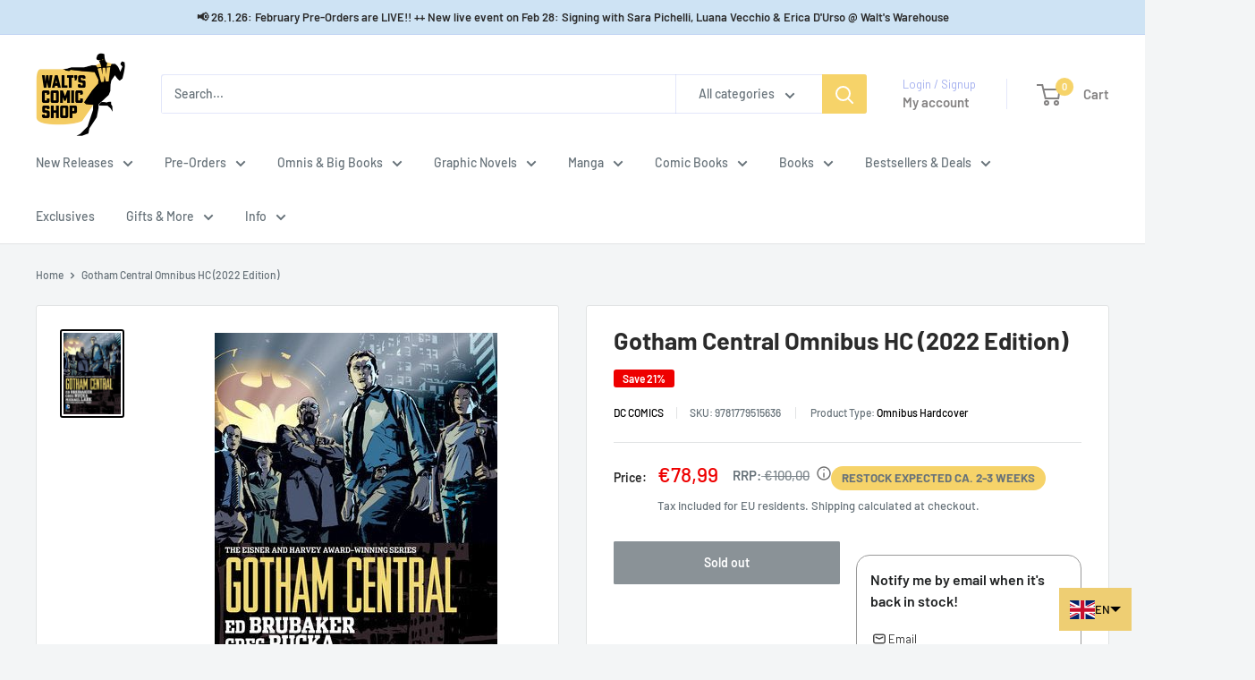

--- FILE ---
content_type: application/javascript; charset=utf-8
request_url: https://io.dropinblog.com/js/shopify.js?shop=walts-comicshop.myshopify.com
body_size: 12937
content:
function main() {
    // data
    const data = document.querySelector('#dropinblogRecent');
    if (data) {
        // inject css
        addStyle(".fr-clearfix::after{clear:both;display:block;content:\"\";height:0}.fr-hide-by-clipping{position:absolute;width:1px;height:1px;padding:0;margin:-1px;overflow:hidden;clip:rect(0,0,0,0);border:0}#dib-post-single img.fr-rounded,#dib-post-single .fr-img-caption.fr-rounded img{border-radius:10px;-moz-border-radius:10px;-webkit-border-radius:10px;-moz-background-clip:padding;-webkit-background-clip:padding-box;background-clip:padding-box}#dib-post-single img.fr-shadow,#dib-post-single .fr-img-caption.fr-shadow img{-webkit-box-shadow:10px 10px 5px 0px #cccccc;-moz-box-shadow:10px 10px 5px 0px #cccccc;box-shadow:10px 10px 5px 0px #cccccc}#dib-post-single img.fr-bordered,#dib-post-single .fr-img-caption.fr-bordered img{border:solid 5px #CCC}#dib-post-single img.fr-bordered{-webkit-box-sizing:content-box;-moz-box-sizing:content-box;box-sizing:content-box}#dib-post-single .fr-img-caption.fr-bordered img{-webkit-box-sizing:border-box;-moz-box-sizing:border-box;box-sizing:border-box}#dib-post-single li img.fr-dii.fr-fil{margin-right:20px}#dib-post-single{word-wrap:break-word}#dib-post-single span[style~=\"color:\"] a{color:inherit}#dib-post-single strong{font-weight:700}#dib-post-single table[border='0'] td:not([class]),#dib-post-single table[border='0'] th:not([class]),#dib-post-single table[border='0'] td[class=\"\"],#dib-post-single table[border='0'] th[class=\"\"]{border-width:0px}#dib-post-single table{border:none;border-collapse:collapse;empty-cells:show;max-width:100%}#dib-post-single table td{min-width:5px}#dib-post-single table.fr-dashed-borders td,#dib-post-single table.fr-dashed-borders th{border-style:dashed}#dib-post-single table.fr-alternate-rows tbody tr:nth-child(2n){background:whitesmoke}#dib-post-single table td,#dib-post-single table th{border:1px solid #DDD}#dib-post-single table td:empty,#dib-post-single table th:empty{height:20px}#dib-post-single table td.fr-highlighted,#dib-post-single table th.fr-highlighted{border:1px double red}#dib-post-single table td.fr-thick,#dib-post-single table th.fr-thick{border-width:2px}#dib-post-single table th{background:#ececec}#dib-post-single table tfoot td{background:#ececec}#dib-post-single hr{clear:both;user-select:none;-o-user-select:none;-moz-user-select:none;-khtml-user-select:none;-webkit-user-select:none;-ms-user-select:none;break-after:always;page-break-after:always}#dib-post-single .fr-file{position:relative}#dib-post-single .fr-file::after{position:relative;content:\"\\1F4CE\";font-weight:normal}#dib-post-single pre{white-space:pre-wrap;word-wrap:break-word;overflow:visible}#dib-post-single[dir=\"rtl\"] blockquote{border-left:none;border-right:solid 2px #5E35B1;margin-right:0;padding-right:5px;padding-left:0}#dib-post-single[dir=\"rtl\"] blockquote blockquote{border-color:#00BCD4}#dib-post-single[dir=\"rtl\"] blockquote blockquote blockquote{border-color:#43A047}#dib-post-single blockquote{border-left:solid 2px #5E35B1;margin-left:0;padding-left:5px;color:#5E35B1}#dib-post-single blockquote blockquote{border-color:#00BCD4;color:#00BCD4}#dib-post-single blockquote blockquote blockquote{border-color:#43A047;color:#43A047}#dib-post-single span.fr-emoticon{font-weight:normal;font-family:\"Apple Color Emoji\",\"Segoe UI Emoji\",\"NotoColorEmoji\",\"Segoe UI Symbol\",\"Android Emoji\",\"EmojiSymbols\";display:inline;line-height:0}#dib-post-single span.fr-emoticon.fr-emoticon-img{background-repeat:no-repeat !important;font-size:inherit;height:1em;width:1em;min-height:20px;min-width:20px;display:inline-block;margin:-.1em .1em .1em;line-height:1;vertical-align:middle}#dib-post-single .fr-text-gray{color:#AAA !important}#dib-post-single .fr-text-bordered{border-top:solid 1px #222;border-bottom:solid 1px #222;padding:10px 0}#dib-post-single .fr-text-spaced{letter-spacing:1px}#dib-post-single .fr-text-uppercase{text-transform:uppercase}#dib-post-single .fr-class-highlighted{background-color:#ffff00}#dib-post-single .fr-class-code{border-color:#cccccc;border-radius:2px;-moz-border-radius:2px;-webkit-border-radius:2px;-moz-background-clip:padding;-webkit-background-clip:padding-box;background-clip:padding-box;background:#f5f5f5;padding:10px;font-family:\"Courier New\",Courier,monospace}#dib-post-single .fr-class-transparency{opacity:0.5}#dib-post-single img{position:relative;max-width:100%}#dib-post-single img.fr-dib{margin:5px auto;display:block;float:none;vertical-align:top}#dib-post-single img.fr-dib.fr-fil{margin-left:0;text-align:left}#dib-post-single img.fr-dib.fr-fir{margin-right:0;text-align:right}#dib-post-single img.fr-dii{display:inline-block;float:none;vertical-align:bottom;margin-left:5px;margin-right:5px;max-width:calc(100% - (2 * 5px));min-width:10px}#dib-post-single img.fr-dii.fr-fil{float:left;margin:5px 5px 5px 0;max-width:calc(100% - 5px);min-width:5px}#dib-post-single img.fr-dii.fr-fir{float:right;margin:5px 0 5px 5px;max-width:calc(100% - 5px);min-width:5px}#dib-post-single span.fr-img-caption{position:relative;max-width:100%}#dib-post-single span.fr-img-caption.fr-dib{margin:5px auto;display:block;float:none;vertical-align:top}#dib-post-single span.fr-img-caption.fr-dib.fr-fil{margin-left:0;text-align:left}#dib-post-single span.fr-img-caption.fr-dib.fr-fir{margin-right:0;text-align:right}#dib-post-single span.fr-img-caption.fr-dii{display:inline-block;float:none;vertical-align:bottom;margin-left:5px;margin-right:5px;max-width:calc(100% - (2 * 5px));min-width:10px}#dib-post-single span.fr-img-caption.fr-dii.fr-fil{float:left;margin:5px 5px 5px 0;max-width:calc(100% - 5px);min-width:5px}#dib-post-single span.fr-img-caption.fr-dii.fr-fir{float:right;margin:5px 0 5px 5px;max-width:calc(100% - 5px);min-width:5px}#dib-post-single .fr-video{text-align:center;position:relative}#dib-post-single .fr-video.fr-rv{padding-bottom:56.25%;padding-top:30px;height:0;overflow:hidden}#dib-post-single .fr-video.fr-rv > iframe,#dib-post-single .fr-video.fr-rv object,#dib-post-single .fr-video.fr-rv embed{position:absolute !important;top:0;left:0;width:100%;height:100%}#dib-post-single .fr-video > *{-webkit-box-sizing:content-box;-moz-box-sizing:content-box;box-sizing:content-box;max-width:100%;border:none}#dib-post-single .fr-video.fr-dvb{display:block;clear:both}#dib-post-single .fr-video.fr-dvb.fr-fvl{text-align:left}#dib-post-single .fr-video.fr-dvb.fr-fvr{text-align:right}#dib-post-single .fr-video.fr-dvi{display:inline-block}#dib-post-single .fr-video.fr-dvi.fr-fvl{float:left}#dib-post-single .fr-video.fr-dvi.fr-fvr{float:right}#dib-post-single a.fr-strong{font-weight:700}#dib-post-single a.fr-green{color:green}#dib-post-single .fr-img-caption{text-align:center}#dib-post-single .fr-img-caption .fr-img-wrap{padding:0;margin:auto;text-align:center;width:100%}#dib-post-single .fr-img-caption .fr-img-wrap a{display:block}#dib-post-single .fr-img-caption .fr-img-wrap img{display:block;margin:auto;width:100%}#dib-post-single .fr-img-caption .fr-img-wrap > span{margin:auto;display:block;padding:5px 5px 10px;font-size:14px;font-weight:initial;-webkit-box-sizing:border-box;-moz-box-sizing:border-box;box-sizing:border-box;-webkit-opacity:0.9;-moz-opacity:0.9;opacity:0.9;-ms-filter:\"progid:DXImageTransform.Microsoft.Alpha(Opacity=0)\";width:100%;text-align:center}#dib-post-single button.fr-rounded,#dib-post-single input.fr-rounded,#dib-post-single textarea.fr-rounded{border-radius:10px;-moz-border-radius:10px;-webkit-border-radius:10px;-moz-background-clip:padding;-webkit-background-clip:padding-box;background-clip:padding-box}#dib-post-single button.fr-large,#dib-post-single input.fr-large,#dib-post-single textarea.fr-large{font-size:24px}#dib-post-single span.fr-img-caption.fr-dii.fr-fil,#dib-post-single p img.fr-dii.fr-fil{margin-right:15px}#dib-posts{max-width:100%}#dib-template-3{width:100%;max-width:min(940px,calc(100vw - 30px));margin:50px auto}#dib-template-3 .dib-post-content ul,#dib-template-3 .dib-post-content ol{margin:0 0 1em 2.5em;padding:0}#dib-template-3 .dib-post-content ul {list-style:disc}#dib-template-3 .dib-post-content ol {list-style:decimal}#dib-template-3 .dib-post-content ul li,#dib-template-3 .dib-post-content ol li{margin:.75em 0;padding:0;display:list-item}#dib-template-3 .dib-post-content li ol,#dib-template-3 .dib-post-content li ul{margin-bottom:0}#dib-template-3 p.dib-meta-text{line-height:10px;margin:0;padding:0}#dib-template-3 p.dib-meta-text .dib-meta-item{font-size:11px !important;white-space:nowrap;vertical-align:middle}#dib-template-3 p.dib-meta-text .dib-meta-item::before{content:'\\00B7';margin:0 .6em 0 .3em}#dib-template-3 p.dib-meta-text .dib-meta-item:first-of-type::before{display:none}#dib-template-3 .dib-author-photo{position:absolute;top:-25px;left:10px;border-radius:100%;box-shadow:0 0 10px rgba(255,255,255,.5);width:50px;height:50px;margin:0;padding:0;overflow:hidden}#dib-posts #dib-template-3 .dib-author-photo img{width:100%;height:100% !important;object-fit:cover}#dib-template-3 .dib-post-featured-image img,#dib-template-3 .dib-post-featured-image video{border-radius:12px}#dib-template-3 .dib-post-wrap{margin-top:2em}#dib-template-3 h2.dib-post-title{margin-bottom:1rem}#dib-template-3 #dib-nav-col ul {margin:0}#dib-template-3 #dib-nav-col ul li{list-style:none}#dib-template-3 #dib-posts-col .dib-post-featured-image {float:right;width:47%;margin:0 0 1em 1.5em}#dib-template-3 #dib-posts-col .dib-post-featured-image img,#dib-template-3 #dib-posts-col .dib-post-featured-image video {max-width:100%;height:auto}#dib-template-3 .dib-post{margin-bottom:50px;clear:both;overflow:hidden}#dib-template-3 .dib-post h2.dib-post-title a {text-decoration:none}#dib-template-3 .dib-post-content{line-height:1.5;margin-top:1em}#dib-template-3 .dib-post-content .dib-more {white-space:nowrap}#dib-template-3 .dib-clear{clear:both}#dib-template-3 .dib-post .dib-author-photo{position:relative;left:0;top:0;display:inline-block;height:25px;width:25px;vertical-align:middle;margin-right:5px}#dib-template-3.dib-single{width:1140px}#dib-template-3 .dib-post-single{max-width:100%;width:700px;margin:50px auto;font-size:16px;line-height:1.6;text-align:left}#dib-template-3 .dib-post-single p{margin:0 0 1em !important}#dib-template-3 .dib-post-single h1,#dib-template-3 .dib-post-single h2,#dib-template-3 .dib-post-single h3{line-height:1.3;margin:0 0 1rem}#dib-template-3 .dib-post-single .dib-post-featured-image img,#dib-template-3 .dib-post-single .dib-post-featured-image video{width:100%}#dib-template-3 .dib-post-single img,#dib-template-3 .dib-post-single video{max-width:100%;height:auto !important}#dib-template-3 .dib-post-single p.dib-meta-text{position:relative;padding-left:70px;line-height:25px;min-height:50px;margin:30px 0 !important}#dib-template-3 .dib-post-single p.dib-meta-text * {font-size:14px !important}#dib-template-3 .dib-post-single p.dib-meta-text a{text-decoration:none}#dib-template-3 .dib-post-single p.dib-meta-text a:hover{text-decoration:underline}#dib-template-3 .dib-post-single p.dib-meta-text.dib-no-author{padding-left:0}#dib-template-3 .dib-post-single p.dib-meta-text .dib-post-date::before{display:none}#dib-template-3 .dib-post-single p.dib-meta-text br + .dib-meta-item::before{display:none}#dib-template-3 .dib-post-single .dib-author-photo{left:0;top:0}#dib-template-3 .dib-post-single .dib-post-content{margin-bottom:1.5em}#dib-template-3 .dib-post-single .dib-post-content video.dib-gif {box-sizing:border-box;border:10px solid #f6f9fc;border-radius:12px;box-shadow:0 30px 15px -25px rgba(0,0,0,.3),0 0 30px 0 rgba(0,0,0,.15);margin:2em 0}#dib-template-3 .dib-post-single .dib-sharing{margin:1.5em 0;line-height:2.5}@media only screen and (max-width:768px){#dib-template-3 #dib-posts-col .dib-meta-item.dib-meta-categories{display:block;margin-left:33px}#dib-template-3 #dib-posts-col .dib-meta-item.dib-meta-categories::before{display:none}}@media only screen and (max-width:450px){#dib-template-3 #dib-posts-col .dib-post-featured-image{float:none;width:auto;margin-left:0}}#dib-posts blockquote{font-size:1.5em !important;border:3px solid #EEF1F4;border-width:3px 0;padding:.75em;margin:2em 0;line-height:1.6;color:inherit}#dib-posts blockquote *{font-size:inherit !important}#dib-posts blockquote p:last-child{margin-bottom:0 !important}#dib-posts pre{overflow-x:scroll;font-family:'Consolas',monospace !important;background:#f6f9fc;color:#5a6a6f;padding:1em;border-radius:12px;margin:1.5em auto;box-shadow:inset 0 5px 3px -3px rgba(0,0,0,.30),inset 0 0px 3px 1px rgba(0,0,0,.15);line-height:1.6;font-weight:400;word-wrap:normal;white-space:pre}#dib-posts code:not(pre code){font-family:'Consolas',monospace !important;background:#f6f9fc;color:#5a6a6f;padding:0.3em .5em .2em;border-radius:8px;margin:0;box-shadow:inset 0 5px 2px -3px rgba(0,0,0,.30),inset 0 0px 2px 1px rgba(0,0,0,.15);font-weight:400}#dib-posts hr {clear:both;border:none;height:1px;background:#cccfd1;margin:3em auto}#dib-posts .dib-post-content img:not(.dib-snippet *),#dib-posts .dib-post-content img.fr-dib:not(.dib-snippet *){box-sizing:border-box;border:10px solid #f6f9fc;border-radius:12px;box-shadow:0 30px 15px -25px rgba(0,0,0,.3),0 0 30px 0 rgba(0,0,0,.15);margin:2em auto;padding:0}#dib-posts .dib-post-content img.fr-dib.fr-fir{margin-right:0 !important}#dib-posts .dib-post-content img.fr-dib.fr-fil{margin-left:0 !important}#dib-posts .dib-post-content .fr-img-caption img:not(.dib-snippet *) {margin-bottom:0}#dib-posts .fr-img-caption.fr-fil img,#dib-posts .fr-img-caption.fr-fir img{margin-top:0}#dib-posts .dib-post-content .fr-img-caption.dib-no-border img,#dib-posts .dib-post-content img.dib-no-border:not(.dib-snippet *),#dib-posts .dib-post-content img.dib-prod-img,#dib-posts .dib-post-content img.dib-noborder{border:none;border-radius:0;box-shadow:none;margin:0}#dib-posts .dib-post-content img.dib-edge-to-edge,#dib-posts .dib-post-content span.dib-edge-to-edge img {width:100vw !important;height:auto !important;max-width:1200px !important;position:relative;left:50%;transform:translateX(-50%);margin-left:0 !important;margin-right:0 !important;display:block !important}#dib-posts img.fr-dii{max-width:100%;margin:0}#dib-posts img.fr-dii.fr-fil,#dib-posts img.fr-dii.fr-fir,#dib-posts span.fr-img-caption.fr-dii.fr-fil,#dib-posts span.fr-img-caption.fr-dii.fr-fir{margin:0 0 10px;max-width:100%}#dib-posts span.fr-img-caption.fr-dii.fr-fil,#dib-posts p img.fr-dii.fr-fil{margin-right:15px}#dib-posts span.fr-img-caption.fr-dii.fr-fir,#dib-posts p img.fr-dii.fr-fir{margin-left:10px}#dib-posts .fr-img-caption .fr-img-wrap .fr-inner{padding:10px 5px;font-size:14px !important;clear:both}#dib-posts a.dib-cta-break{color:#fff !important;font-family:\"Helvetica Neue\",Helvetica,Arial,sans-serif !important;font-size:1.2em !important;display:block;margin:1.5em auto;width:fit-content;text-rendering:optimizeLegibility;-moz-osx-font-smoothing:grayscale;text-decoration:none !important;background-color:#78b657;padding:12px 40px;height:auto;letter-spacing:.3px;border-radius:12px;cursor:pointer;transition:filter 200ms ease;max-width:100%;text-overflow:ellipsis;overflow:hidden;line-height:1.2;border:0;box-sizing:border-box;-moz-appearance:none;-webkit-appearance:none}#dib-posts a.dib-cta-break:hover{filter:brightness(1.15);text-decoration:none !important;color:#fff !important}#dib-posts a.dib-cta{color:#fff !important;font-family:\"Helvetica Neue\",Helvetica,Arial,sans-serif !important;display:inline-block;margin:0 .3em;vertical-align:middle;text-rendering:optimizeLegibility;-moz-osx-font-smoothing:grayscale;text-decoration:none !important;background-color:#78b657;padding:12px 40px;height:auto;letter-spacing:.3px;border-radius:12px;cursor:pointer;transition:filter 200ms ease;max-width:100%;text-overflow:ellipsis;overflow:hidden;line-height:1.2;border:0;box-sizing:border-box;-moz-appearance:none;-webkit-appearance:none}#dib-posts a.dib-cta:hover{filter:brightness(1.15);text-decoration:none !important;color:#fff !important}#dib-posts .dib-db-col-wrap{display:flex;flex-wrap:wrap;gap:20px;width:100%}#dib-posts .dib-db-col{flex:1;min-width:calc(33.333% - 14px);box-sizing:border-box}#dib-posts .dib-db-col-wrap{display:flex;flex-wrap:wrap;gap:16px;width:100%}#dib-posts .dib-db-col{flex:1}@media screen and (max-width:600px){#dib-posts .dib-db-col {flex:0 0 100%}}.dib-pagination{overflow:hidden;clear:both;margin:1em 0}#dib-template-2 .dib-pagination-prev{float:left}#dib-template-2 .dib-pagination-next{float:right}.dib-pagination.dib-pagination-numbers{display:flex;justify-content:center;gap:2px;flex-wrap:wrap;line-height:1;font-size:18px}.dib-pagination-item,.dib-pagination a,a.dib-post-back-link{padding:5px;border-radius:8px}span.dib-pagination-item{padding:5px 0}span.dib-pagination-item.dib-pagination-current,.dib-pagination a,a.dib-post-back-link{padding:5px 10px}a.dib-pagination-item,.dib-pagination a,a.dib-post-back-link{text-decoration:none}a.dib-pagination-item:hover,.dib-pagination a:hover,a.dib-post-back-link:hover{background:#F1F4F7}span.dib-pagination-item.dib-pagination-current{background:#EEF1F4}#dib-template-2 .dib-homepage-title,#dib-template-2 .dib-category-title,#dib-template-2 .dib-heading p,#dib-template-3 .dib-homepage-title,#dib-template-3 .dib-category-title,#dib-template-3 .dib-heading p{text-align:center}.dib-heading h1{margin-bottom:.5em}.dib-heading-bg {background-size:cover;background-repeat:no-repeat;background-position:center;position:relative;min-height:250px;display:flex;flex-direction:column;justify-content:center}.dib-heading.dib-heading-bg h1:after,.dib-heading.dib-heading-bg p:first-child:after {content:'';position:absolute;top:0;left:0;right:0;bottom:0;background:linear-gradient(0deg,rgba(0,0,0,0) 0%,rgba(0,0,0,0.5) 35%,rgba(0,0,0,0.5) 65%,rgba(0,0,0,0) 100%);z-index:-1}#dib-template-2 .dib-heading.dib-heading-bg h1,#dib-template-3 .dib-heading.dib-heading-bg h1{margin:0;padding:15px 10px;font-size:40px}#dib-template-2 .dib-heading.dib-heading-bg p,#dib-template-3 .dib-heading.dib-heading-bg p{margin:0 auto;max-width:700px;padding:0 10px 15px;font-size:16px}#dib-template-2 .dib-heading.dib-heading-bg h1,#dib-template-3 .dib-heading.dib-heading-bg h1,#dib-template-2 .dib-heading.dib-heading-bg p,#dib-template-3 .dib-heading.dib-heading-bg p{color:#fff;z-index:1}.dib-prod{margin:3em 0;overflow:hidden}img.dib-prod-img{float:right;width:350px}.dib-prod-desc{font-size:.85em}.dib-prod-desc,.dib-prod-price,.dib-prod-addtocart-wrap,.dib-prod-form,.dib-prod-sold-out{float:left;width:330px;clear:left}.dib-prod-price{font-size:2em}.dib-prod-price s{text-decoration:none;position:relative;font-size:.75em}.dib-prod-price s::before{top:50%;background:#ff0000;opacity:.7;content:'';width:110%;position:absolute;height:.1em;border-radius:.1em;left:-5%;white-space:nowrap;display:block;transform:rotate(-15deg)}.dib-prod-form select{margin-bottom:1em;max-width:100%}a.dib-prod-addtocart,.dib-prod-form input[type=submit],.dib-prod-form button[type=submit]{color:#fff;font-size:15px;font-family:\"Helvetica Neue\",Helvetica,Arial,sans-serif;text-rendering:optimizeLegibility;-moz-osx-font-smoothing:grayscale;text-decoration:none;background-color:#78b657;padding:12px 40px;height:auto;letter-spacing:.3px;display:inline-block;border-radius:12px;cursor:pointer;transition:filter 200ms ease;max-width:100%;text-overflow:ellipsis;overflow:hidden;line-height:1.2;border:0;box-sizing:border-box;-moz-appearance:none;-webkit-appearance:none}a.dib-prod-addtocart:not([disabled]):hover,a.dib-prod-addtocart:focus,.dib-prod-form input[type=submit]:hover,.dib-prod-form button[type=submit]:hover{filter:brightness(1.15);text-decoration:none !important;color:#fff !important}@media only screen and (max-width:800px){img.dib-prod-img{float:none;width:400px;display:block;margin:1em 0}.dib-prod-desc,.dib-prod-price,.dib-prod-addtocart-wrap,.dib-prod-form{float:none;width:auto}}.dib-nowrap {white-space:nowrap}#dib-posts ul.dib-cat-menu{list-style:none;margin:3em auto;padding:.5em 0;display:flex;border:1px solid rgba(119,120,122,.1);border-width:1px 0;width:100vw;max-width:100%;left:50%;transform:translateX(-50%);position:relative;flex-wrap:nowrap;justify-content:flex-start;overflow-x:auto;-webkit-overflow-scrolling:touch;-webkit-scrollbar-width:none;scrollbar-width:none;-ms-overflow-style:none;visibility:hidden}@media (max-width:767px){#dib-posts ul.dib-cat-menu{max-width:none}}#dib-posts ul.dib-cat-menu.dib-fade-right{mask-image:linear-gradient(to right,black 0%,black calc(100% - 100px),transparent 100%),linear-gradient(to bottom,black 1px,transparent 1px,transparent calc(100% - 1px),black calc(100% - 1px));mask-size:100% 100%,100px 100%;mask-position:0 0,right 0;mask-repeat:no-repeat,no-repeat;mask-composite:add;-webkit-mask-image:linear-gradient(to right,black 0%,black calc(100% - 100px),transparent 100%),linear-gradient(to bottom,black 1px,transparent 1px,transparent calc(100% - 1px),black calc(100% - 1px));-webkit-mask-size:100% 100%,100px 100%;-webkit-mask-position:0 0,right 0;-webkit-mask-repeat:no-repeat,no-repeat;-webkit-mask-composite:source-over}#dib-posts ul.dib-cat-menu.dib-fade-left{mask-image:linear-gradient(to left,black 0%,black calc(100% - 100px),transparent 100%),linear-gradient(to bottom,black 1px,transparent 1px,transparent calc(100% - 1px),black calc(100% - 1px));mask-size:100% 100%,100px 100%;mask-position:0 0,left 0;mask-repeat:no-repeat,no-repeat;mask-composite:add;-webkit-mask-image:linear-gradient(to left,black 0%,black calc(100% - 100px),transparent 100%),linear-gradient(to bottom,black 1px,transparent 1px,transparent calc(100% - 1px),black calc(100% - 1px));-webkit-mask-size:100% 100%,100px 100%;-webkit-mask-position:0 0,left 0;-webkit-mask-repeat:no-repeat,no-repeat;-webkit-mask-composite:source-over}#dib-posts ul.dib-cat-menu.dib-fade-both{mask-image:linear-gradient(to right,transparent 0%,black 100px,black calc(100% - 100px),transparent 100%),linear-gradient(to bottom,black 1px,transparent 1px,transparent calc(100% - 1px),black calc(100% - 1px));mask-size:100% 100%,100% 100%;mask-position:0 0,0 0;mask-repeat:no-repeat,no-repeat;mask-composite:add;-webkit-mask-image:linear-gradient(to right,transparent 0%,black 100px,black calc(100% - 100px),transparent 100%),linear-gradient(to bottom,black 1px,transparent 1px,transparent calc(100% - 1px),black calc(100% - 1px));-webkit-mask-size:100% 100%,100% 100%;-webkit-mask-position:0 0,0 0;-webkit-mask-repeat:no-repeat,no-repeat;-webkit-mask-composite:source-over}#dib-posts ul.dib-cat-menu::-webkit-scrollbar {display:none;width:0;height:0}#dib-posts ul.dib-cat-menu li{padding:0;margin:0;list-style:none;overflow:hidden;flex:0 0 auto}#dib-posts ul.dib-cat-menu li a{padding:.5em 1em;display:block;text-decoration:none;transition:all .2s ease;line-height:1.2em}#dib-posts ul.dib-cat-menu li a:hover{filter:brightness(1.15)}#dib-posts ul.dib-cat-menu li a.current{text-decoration:underline}#dib-posts ul.dib-cat-menu li.dib-search-toggle a{padding:0}#dib-posts ul.dib-cat-menu li.dib-search-toggle a label{margin:0;padding:.5em 1em;cursor:pointer;font-size:1em;display:block;color:currentColor}#dib-posts ul.dib-cat-menu li a:focus,ul.dib-cat-menu li.dib-search-toggle a label:focus{outline:none !important}#dib-posts ul.dib-cat-menu li.dib-search-toggle a svg,ul.dib-cat-menu li.dib-cat-back-to-home a svg{height:1em;width:1em;vertical-align:bottom;fill:currentColor;margin-bottom:.1em}#dib-posts ul.dib-cat-menu li.dib-cat-back-to-home a svg{fill:none}#dib-posts ul.dib-cat-menu li.dib-search-placeholder{height:32px;padding-top:.5em;width:100%;text-align:center}#dib-posts ul.dib-cat-menu li.dib-search-placeholder:first-child{padding-top:0}#dib-posts ul.dib-cat-menu li.dib-search-placeholder input{cursor:pointer;border:0;font-size:24px !important;width:500px;max-width:calc(100% - 30px);outline:0;line-height:32px;height:32px;min-height:0;min-width:0;box-sizing:border-box;padding:0;margin:0;display:inline;background:none;vertical-align:top;box-shadow:none}#dib-posts ul.dib-cat-menu li.dib-search-placeholder input:hover{box-shadow:none;outline:none !important;background:none;border:none}#dib-posts ul.dib-cat-menu li.dib-search-placeholder button{align-items:center;justify-content:center;background:none;border:0;font-size:24px;width:30px;min-height:0;min-width:0;padding:0;margin:0;line-height:32px;height:32px;cursor:pointer;vertical-align:top;box-shadow:none}#dib-posts ul.dib-cat-menu li.dib-search-placeholder button svg{vertical-align:middle;height:30px;width:30px;fill:#99A1A9}#dib-posts .dib{position:relative}#dib-posts .dib-scroll-arrow{right:8px;margin-top:calc(-5.85em + -1px);height:2.5em;width:2.5em;border-radius:50%;display:flex;justify-content:center;align-items:center;z-index:1;position:absolute;transition:background 0.2s ease,opacity 0.2s ease;opacity:0;visibility:hidden;background:rgba(119,120,122,.1);backdrop-filter:blur(.08em);-webkit-backdrop-filter:blur(.08em)}#dib-posts .dib-scroll-arrow::before {content:'';position:absolute;top:-.4em;bottom:-.4em;left:-8px;right:-8px;z-index:-1}#dib-posts .dib-scroll-arrow:hover{background:rgba(119,120,122,.15)}#dib-posts .dib-scroll-arrow-left{right:auto;left:8px}#dib-posts .dib-scroll-arrow svg{height:1em;width:1em}@media (pointer:coarse){#dib-posts .dib-scroll-arrow{visibility:hidden !important;opacity:0 !important}}#dib-search-dialog{border:0;border-radius:12px;background-color:#fff;width:750px;max-width:90%;max-height:80vh;padding:0;overflow:hidden;box-shadow:0 30px 15px -25px rgba(0,0,0,.3),0 0 30px 0 rgba(0,0,0,.15);display:none}#dib-search-dialog:not([open]){display:none}#dib-search-dialog[open]{position:fixed;top:10vh;left:50%;transform:translate(-50%,0);margin:0;display:block}#dib-search-dialog > div{display:flex;flex-direction:column;max-height:80vh;overflow:hidden}#dib-search-box{border-bottom:2px solid #cccfd1;display:flex;align-items:center}#dib-search-box .ais-SearchBox{flex:1;align-items:center;min-width:0}#dib-search-box .ais-SearchBox-form{display:flex;align-items:center;margin:0}#dib-search-box .ais-SearchBox-reset{width:30px;height:30px;background-repeat:no-repeat;background-position:center;background-size:24px 24px;padding:0;border:none;cursor:pointer;background-color:transparent;color:currentColor;background-image:url(\"data:image\/svg+xml;charset=UTF-8,%3Csvg%20width%3D'24'%20height%3D'24'%20viewBox%3D'0%200%2024%2024'%20fill%3D'%23333'%20xmlns%3D'http%3A\/\/www.w3.org\/2000\/svg'%3E%3Cpath%20d%3D'M8 4H22c1 0 2 1 2 2V18c0 1-1 2-2 2H8L0 12ZM19 17l1-1-4-4 4-4-1-1-4 4-4-4-1 1 4 4-4 4 1 1 4-4Z'%3E%3C\/path%3E%3C\/svg%3E\")}#dib-search-box .ais-SearchBox-reset svg{display:none}#dib-search-box span.ais-SearchBox-loadingIndicator{height:20px;width:30px;text-align:center}#dib-search-box span.ais-SearchBox-loadingIndicator svg{height:20px;width:20px}#dib-search-hits{flex:1;overflow-y:auto;min-height:0;-webkit-overflow-scrolling:touch}#dib-search-dialog::backdrop{background-color:rgba(0,0,0,0.3)}#dib-posts a#dib-search-close{color:#333 !important;text-decoration:none;line-height:1;font-size:24px !important;transition:.3s all ease;opacity:.6;padding:10px 20px}#dib-posts a#dib-search-close:hover{opacity:1}#dib-posts #dib-search-dialog .dib-search-box-input{color:#333 !important;flex:1;padding:25px 25px 20px;font-size:20px !important;margin:0;border:0;height:72px;border-radius:12px 12px 0 0;box-shadow:none;line-height:1;min-height:0;min-width:0;box-sizing:border-box;background:none;display:inline;vertical-align:top}#dib-search-dialog .dib-search-box-input:focus{outline:0 !important}#dib-search-dialog .dib-search-box-input::-webkit-search-cancel-button,#dib-search-dialog .dib-search-box-input::-webkit-search-decoration{-webkit-appearance:none;display:none}#dib-search-dialog button[hidden]{display:none}#dib-search-dialog .dib-search-hits-list{padding:0;margin:0}#dib-search-dialog .dib-search-hits-item{border-bottom:1px solid #cccfd1;list-style:none}#dib-search-dialog .dib-search-hits-item a,.ais-Hits.ais-Hits--empty{text-decoration:none;color:#333 !important;padding:25px;display:block;transition:.1s all ease;background:#fff;line-height:1.6;word-break:break-word}#dib-search-dialog .dib-search-hits-item mark{background:#FFF9C4}#dib-search-dialog .dib-search-hits-item a:hover{background-color:#f6f9fc}#dib-search-dialog .dib-search-hits-item h4{margin:0 0 5px;text-align:left}#dib-search-dialog .dib-search-hits-item p{margin:0;font-size:0.8em !important}#dib-search-dialog .dib-search-hits-item p *{font-size:1em !important}#dib-pie,.dib-pie-50 #dib-pie-fill{background:#f6f9fc}#dib-pie.dib-pie-50,#dib-pie-fill{background:#81CE97}#dib-pie{width:30px;height:30px;bottom:20px;left:50%;margin-left:-410px;transition:opacity 500ms;border-radius:50%;overflow:hidden;position:fixed;opacity:0;z-index:1047;clip-path:path(\"M 0,15 A 15 15 0 0 1 30 15 L 25 15 A 10 10 0 0 0 5 15 A 10 10 0 0 0 25 15 L 30 15 A 15 15 0 0 1 0 15 Z\")}#dib-pie-wrap,#dib-pie-fill{position:absolute;top:0;left:0;width:100%;height:100%}#dib-pie-wrap,.dib-pie-50 #dib-pie-fill{clip-path:polygon(50% 0,100% 0,100% 100%,50% 100%)}#dib-pie-fill,.dib-pie-50 #dib-pie-wrap{clip-path:polygon(0 0,50% 0,50% 100%,0 100%)}@media (max-width:850px){#dib-pie{height:20px;width:20px;left:5px;bottom:25px;margin-left:0;clip-path:path(\"M0 10A10 10 90 0120 10L17 10A4 4 90 003 10 4 4 90 0017 10L20 10A10 10 90 010 10Z\")}}.dib-video,.fr-video{position:relative;cursor:pointer;background:#f6f9fc no-repeat center center \/ cover;padding-bottom:56.25%;height:0;clear:both;margin:2em auto;border-radius:12px}.dib-video.dib-video-sq{padding-bottom:100%}.dib-video::before{content:'';background-image:url('data:image\/svg+xml;utf8,<svg xmlns=\"http:\/\/www.w3.org\/2000\/svg\" viewBox=\"0 0 68 48\"><path d=\"M66.52,7.74c-0.78-2.93-2.49-5.41-5.42-6.19C55.79,.13,34,0,34,0S12.21,.13,6.9,1.55 C3.97,2.33,2.27,4.81,1.48,7.74C0.06,13.05,0,24,0,24s0.06,10.95,1.48,16.26c0.78,2.93,2.49,5.41,5.42,6.19 C12.21,47.87,34,48,34,48s21.79-0.13,27.1-1.55c2.93-0.78,4.64-3.26,5.42-6.19C67.94,34.95,68,24,68,24S67.94,13.05,66.52,7.74z\" fill=\"%23000\"><\/path><path d=\"M 45,24 27,14 27,34\" fill=\"%23fff\"><\/path><\/svg>');background-size:contain;background-repeat:no-repeat;height:48px;width:68px;margin:-24px 0 0 -34px;display:block;position:absolute;top:50%;left:50%;transition:all .2s ease;z-index:2;opacity:.9}.dib-video::after{content:'';background:#f6f9fc;opacity:0;transition:all 5s ease;height:100%;width:100%;position:absolute;z-index:1}.dib-video:hover::before{opacity:1;height:60px;width:85px;margin:-30px 0 0 -42.5px}.dib-video iframe,.fr-video iframe{width:100%;height:100%;position:absolute;top:0;left:0;z-index:3;margin:0 !important}.dib-video.dib-video-clicked::before,.dib-video.dib-video-clicked:hover::before{background-image:url('data:image\/svg+xml;utf8,<svg xmlns=\"http:\/\/www.w3.org\/2000\/svg\" viewBox=\"0 0 60 60\"><path d=\"M30 0A30 30 0 0160 30 1 1 0 010 30H7A23 23 0 0030 53 1 1 0 0030 7V0\" fill=\"%23000\"><\/path><\/svg>');height:60px;width:60px;margin:-30px 0 0 -30px;animation:dibVideoClicked 1.2s linear 20;opacity:.9;transition:none}.dib-video.dib-video-clicked::after{opacity:1}@keyframes dibVideoClicked{0%{transform:rotate(-10deg)}50%{transform:rotate(280deg)}100%{transform:rotate(350deg)}}.dib-related{max-width:100%;margin:3em auto}.dib-related a{text-decoration:none}.dib-related .dib-related-posts {display:grid;grid-template-columns:repeat(auto-fit,minmax(250px,1fr));column-gap:20px;row-gap:20px;margin-bottom:20px;margin-top:5px}.dib-related .dib-related-post {border-radius:12px;border:1px solid #EEF1F4;background:#FAFDFF;box-sizing:border-box;padding:0;transition:all .2s ease;cursor:pointer}.dib-related .dib-related-post:hover{background:#F1F4F7;box-shadow:0 0 36px rgba(0,0,0,0.06)}#dib-posts .dib-related .dib-related-post .dib-post-text{padding:25px 15px 15px}#dib-posts .dib-related .dib-related-post h2 .dib-post-title-link,#dib-posts :not(#dib-post-single) .dib-related .dib-related-post h2{font-size:20px !important;line-height:1.3}#dib-posts .dib-related .dib-related-post h2 a{color:#333 !important}#dib-posts .dib-related .dib-related-post .dib-meta-text {display:flex;justify-content:center;margin-top:12px}#dib-posts .dib-related .dib-related-post .dib-meta-text *{font-size:11px !important}.dib-related .dib-related-post .dib-meta-text .dib-post-readtime + p.dib-post-date::before{content:'\\00B7';position:absolute;left:-8px}.dib-related .dib-related-post .dib-post-featured-image {padding:0;margin:0}.dib-related .dib-related-post .dib-post-featured-image img,.dib-related .dib-related-post .dib-post-featured-image video {max-width:100%;width:100%;height:auto;border-radius:12px 12px 0 0 !important;vertical-align:bottom}.dib-related .dib-post-title {text-align:center;margin-bottom:0.2em}.dib-related p.dib-post-readtime{text-align:left;margin-right:12px;white-space:nowrap}.dib-related p.dib-post-date {text-align:left;position:relative}#dib-posts .dib-related .dib-related-post .dib-post-content{font-size:14px !important;margin-bottom:0}.dib-related a.dib-more{display:none}.dib-share-link,.dib-share-icon{display:inline-block}.dib-share-link{text-decoration:none;color:#fff;margin:0 0.5em 0.2em 0}.dib-share-button{border-radius:8px;transition:25ms ease-out;padding:.5em .6em;display:inline-block;line-height:1}.dib-share-icon svg{width:1em;height:1em;margin-right:0.4em;vertical-align:top}.dib-share-button-small svg{margin:0;vertical-align:middle}.dib-share-icon{stroke:#fff;fill:none}.dib-share-icon-solid,.dib-share-icon-solidcircle{fill:#fff;stroke:none}.dib-share-facebook{background-color:#3b5998;border-color:#3b5998}.dib-share-facebook:hover,.dib-share-facebook:active{background-color:#2d4373;border-color:#2d4373}.dib-share-twitter{background-color:#202327;border-color:#202327}.dib-share-twitter:hover,.dib-share-twitter:active{background-color:#000;border-color:#000}.dib-share-email{background-color:#777777;border-color:#777777}.dib-share-email:hover,.dib-share-email:active{background-color:#5e5e5e;border-color:#5e5e5e}.dib-share-pinterest{background-color:#bd081c;border-color:#bd081c}.dib-share-pinterest:hover,.dib-share-pinterest:active{background-color:#8c0615;border-color:#8c0615}.dib-share-linkedin{background-color:#0077b5;border-color:#0077b5}.dib-share-linkedin:hover,.dib-share-linkedin:active{background-color:#046293;border-color:#046293}.dib-share-reddit{background-color:#5f99cf;border-color:#5f99cf}.dib-share-reddit:hover,.dib-share-reddit:active{background-color:#3a80c1;border-color:#3a80c1}.dib-share-whatsapp{background-color:#25D366;border-color:#25D366}.dib-share-whatsapp:hover,.dib-share-whatsapp:active{background-color:#1DA851;border-color:#1DA851}.dib-share-telegram{background-color:#54A9EB}.dib-share-telegram:hover{background-color:#4B97D1}.dib-share-rss{background-color:orange;border-color:orange}.dib-share-rss:hover,.dib-share-rss:active{background-color:darkorange;border-color:darkorange}.highlight-share-popover{z-index:5;max-width:8em;pointer-events:none;-webkit-filter:drop-shadow(0 1px 3px rgba(0,0,0,.35));filter:drop-shadow(0 1px 3px rgba(0,0,0,.35));-webkit-animation:a .3s;animation:a .3s;font-size:16px!important}.highlight-share-popover:before{content:\"\";position:absolute;bottom:100%;left:50%;width:0;height:0;margin:.25em -.5em;border-width:.5em .5em 0;border-style:solid;border-color:#333 transparent}.highlight-share-popover>ul{pointer-events:auto;list-style:none;padding:4px 8px;margin:-.75em 0 0;white-space:nowrap;background:#333;color:#fff!important;border-radius:8px;position:absolute;left:50%;-webkit-transform:translate(-50%,-100%);-ms-transform:translate(-50%,-100%);transform:translate(-50%,-100%);line-height:1}.highlight-share-popover>ul>li{display:inline-block;width:2em;height:2em;line-height:2em;text-align:center;margin:0}.highlight-share-popover>ul>li>a,.highlight-share-popover>ul>li>button{display:inline-block;width:100%;height:100%;color:inherit;box-sizing:border-box;padding:.35em;transition:.1s linear;background:none;border:none;cursor:pointer;font-size:inherit;line-height:inherit}.highlight-share-popover>ul>li>a:focus,.highlight-share-popover>ul>li>a:hover,.highlight-share-popover>ul>li>button:focus,.highlight-share-popover>ul>li>button:hover{opacity:.8;color:inherit}.highlight-share-popover>ul>li>a svg,.highlight-share-popover>ul>li>button svg{vertical-align:baseline;display:inline;width:auto;height:auto}.highlight-share-popover>ul>li>a polyline,.highlight-share-popover>ul>li>button polyline{stroke:#fff}@media (pointer:coarse){.highlight-share-popover{font-size:150%}.highlight-share-popover:before{bottom:auto;top:100%;border-width:0 .5em .5em;margin-top:0}.highlight-share-popover>ul{top:100%;transform:translateX(-50%);margin:.5em 0 0}}@media (max-width:575px){.highlight-share-popover{left:0!important;right:0!important;width:auto!important;max-width:none}.highlight-share-popover:before{bottom:auto;top:100%;border-width:0 .5em .5em;margin-top:0}.highlight-share-popover>ul{font-size:22px !important;top:100%;transform:translateX(-50%);margin:8px 0 0;left:0;width:100%;transform:none;border-radius:0;text-align:center}}@-webkit-keyframes a{0%{-webkit-transform:translateY(-3em);opacity:0}80%{-webkit-transform:translateY(.5em);opacity:1}to{-webkit-transform:translateY(0)}}@keyframes a{0%{transform:translateY(-3em);opacity:0}80%{transform:translateY(.5em);opacity:1}to{transform:translateY(0)}}#disqus_thread,.fb-comments{margin-bottom:1rem}.dib-post-wrap{scrollbar-width:none;-ms-overflow-style:none}.dib-post-wrap::-webkit-scrollbar{display:none}.dib-slider-buttons{display:flex;justify-content:center;align-items:center;margin-top:1.5rem;gap:.5rem;font-size:24px;line-height:1em}.dib-slider-buttons .dib-slider-button{cursor:pointer;background-color:transparent;border:none;opacity:.5;padding:0;text-align:center;font-size:1em;line-height:1em;height:1em;width:2em}.dib-slider-buttons .dib-slider-button svg{height:1em;width:1em}.dib-slider-buttons span{min-width:2.2em;text-align:right}.dib-author{display:flex;gap:48px;align-items:start;margin-bottom:96px}#dib-posts .dib-author .dib-author-photo{margin:0;flex-shrink:0;width:180px;height:180px;position:relative;top:0;left:0}.dib-author-content{display:flex;flex-direction:column;gap:1em}.dib-author-content *{text-align:left}.dib-author-name{margin:0}#dib-posts .dib-author .dib-author-title{margin:0;font-size:0.875em !important;opacity:0.7}.dib-author-bio{margin:0;line-height:1.6}.dib-author-bio p{margin:0 0 1em 0}.dib-author-links{display:flex;flex-wrap:wrap;gap:12px;list-style:none;margin:0;padding:0}.dib-author-links li,.dib-author-social li{margin:0;padding:0}#dib-posts .dib-author .dib-author-link{display:inline-block;padding:.4em .8em;border-radius:2em;text-decoration:none;font-size:0.875em !important}#dib-posts .dib-author .dib-author-expertise {display:inline-block;border-radius:2em;border:.5px solid #D7DEE7;padding:.25em .9em;color:#7C8793;font-size:.7em !important}.dib-author-social{display:flex;gap:12px;flex-wrap:wrap;list-style:none;margin:0;padding:0}.dib-author-social-link{display:flex;align-items:center;justify-content:center;width:2em;height:2em;border-radius:50%;text-decoration:none}.dib-author-social-link svg{width:1em;height:1em;fill:currentColor}#dib-posts a.dib-author-link,#dib-posts a.dib-author-social-link{background:#f1f4f7;color:#333 !important;transition:all 0.15s ease}#dib-posts a.dib-author-link:hover,#dib-posts a.dib-author-social-link:hover{background:#e3e6e9}#dib-posts a.dib-author-social-link:hover{transform:scale(1.08)}@media (max-width:749px){.dib-author{flex-direction:column;text-align:center}.dib-author-photo{align-self:center}.dib-author-photo img{width:140px;height:140px}.dib-author-links,.dib-author-social{justify-content:center}.dib-author-content .dib-author-name,.dib-author-content .dib-author-title {text-align:center}}#dib-error-theme-changed{display:none}img.dib-img-loading{background:linear-gradient(90deg,#fff 35%,#EEF1F4 48%,#EEF1F4 52%,#fff 65%);background-repeat:repeat;background-size:300% 100%;animation:dib-img-shimmer 1.2s infinite linear}@keyframes dib-img-shimmer{0%{background-position:100% 50%}100%{background-position:0% 50%}}#dib-posts .dib-toc {border-radius:12px;padding:16px;background:#f6f9fc;margin:2em 0}#dib-posts .dib-toc summary {padding:16px;margin:-16px;line-height:1;cursor:pointer;position:relative;display:block}#dib-posts .dib-toc[open] summary{margin-bottom:0;padding-bottom:10px}#dib-posts .dib-toc summary > * {display:inline}#dib-posts .dib-toc summary::marker,#dib-posts .dib-toc summary::-webkit-details-marker {content:none;display:none}#dib-posts .dib-toc summary::after,#dib-posts .dib-toc summary::before{position:absolute;content:'|';right:22px;top:13px;font-family:verdana,sans-serif;font-size:21px;line-height:1;transition:transform .15s ease,top .1s ease,right .1s ease-out;opacity:.5}#dib-posts .dib-toc summary::before{transform:rotate(90deg);right:20px;top:15px}#dib-posts .dib-toc[open] summary::after,#dib-posts .dib-toc[open] summary::before {transform:rotate(-90deg) !important;opacity:.25;right:25px !important;top:10px !important}#dib-posts .dib-toc[open] summary:hover::after,#dib-posts .dib-toc[open] summary:hover::before,#dib-posts .dib-toc summary:hover::after,#dib-posts .dib-toc summary:hover::before{opacity:1}#dib-posts :not(.dib-snippet *).dib-toc h2 {font-size:20px !important;margin:0 !important;line-height:1;font-weight:normal}#dib-posts .dib-toc h2::after,#dib-posts .dib-toc h2::before {display:none !important}#dib-posts .dib-toc ul{list-style:none;margin:0;padding:0}#dib-posts .dib-toc ul ul{margin-left:20px}#dib-posts .dib-toc ul li {list-style-type:none;line-height:1.3;margin:0}#dib-posts :not(.dib-snippet *).dib-toc ul li a{padding:4px 16px;display:block;text-decoration:none;font-size:16px !important}#dib-posts .dib-faq{margin:3em 0}#dib-posts .dib-faq-item{margin:0;border-bottom:1px solid #cccfd1}#dib-posts .dib-faq-item summary {padding:1em 1.5em 1em 0;margin:0;line-height:1.2;cursor:pointer;position:relative;display:block;font-weight:bold}#dib-posts .dib-faq-item summary > * {display:inline}#dib-posts .dib-faq-item summary::marker,#dib-posts .dib-faq-item summary::-webkit-details-marker {content:none;display:none}#dib-posts .dib-faq-item summary::after,#dib-posts .dib-faq-item summary::before{position:absolute;content:'|';right:.2em;top:.95em;font-family:verdana,sans-serif;1em;line-height:1;transition:transform .15s ease,top .1s ease,right .1s ease-out;opacity:.5}#dib-posts .dib-faq-item summary::before{transform:rotate(90deg);right:.1em;top:1.05em}#dib-posts .dib-faq-item[open] summary::after,#dib-posts .dib-faq-item[open] summary::before {transform:rotate(-90deg) !important;opacity:.25;right:.35em !important;top:1.05em !important}#dib-posts .dib-faq-item[open] summary:hover::after,#dib-posts .dib-faq-item[open] summary:hover::before,#dib-posts .dib-faq-item summary:hover::after,#dib-posts .dib-faq-item summary:hover::before{opacity:1}#dib-posts .dib-faq-item .dib-faq-item-content p{margin:0 0 1em !important}#dib-posts .dib-table-wrap {width:min(100vw,1200px);z-index:3;position:relative;left:50%;transform:translateX(-50%);overflow-x:auto;-webkit-overflow-scrolling:touch;scroll-behavior:smooth}#dib-posts table{margin:2em auto;border-collapse:separate;border-spacing:0;width:100%}@media (min-width:700px){#dib-posts .dib-table-wrap table {width:auto !important;min-width:700px}}#dib-posts table td,#dib-posts table th{padding:.8rem 1rem;border-color:#EEF1F4;background:#fff;border-width:1px 0;text-align:left;line-height:1.3em}#dib-posts table.dib-table-no-border td {border-width:0}#dib-posts table thead th{background:#F6F9FC;border-width:0 0 3px;font-weight:bold}#dib-posts table tfoot:not(.dib-specificity) td{background:#F6F9FC;border-width:3px 0 0;font-size:.8em !important;font-weight:normal}#dib-posts table td.dib-row-header,#dib-posts table th.dib-row-header{font-weight:bold;border-width:0 4px 0 0;text-align:right;background:#FAFDFF}#dib-posts table td.dib-cell-highlight,#dib-posts table th.dib-cell-highlight{background-color:#FFF9C4}#dib-posts table td.dib-cell-outline,#dib-posts table th.dib-cell-outline{border:2px solid #99A1A9}#dib-posts table td.dib-nowrap,#dib-posts table th.dib-nowrap{white-space:nowrap}#dib-posts table thead th:first-child {border-top-left-radius:10px}#dib-posts table thead th:last-child {border-top-right-radius:10px}#dib-posts table tfoot td:first-child {border-bottom-left-radius:10px}#dib-posts table tfoot td:last-child {border-bottom-right-radius:10px}#dib-posts .dib-callout {background:#FFF9C4;padding:1em 1.5em;border-radius:12px}#dib-posts .dib-fineprint {font-size:.8em !important;opacity:.7;line-height:1.4}#dib-posts small{font-size:.8em !important}#dib-posts .dib-fineprint *,#dib-posts small *{font-size:1em !important}#dib-posts sup,#dib-posts sub{font-size:.8em !important;line-height:1 !important;vertical-align:baseline;position:relative;top:-0.5em}#dib-posts sub{top:0.3em}#dib-posts sup *,#dib-posts sub *{font-size:1em !important}#dib-posts .dib-post-content a,#dib-posts .dib-post-content a *,#dib-posts .dib-author-bio a,#dib-posts .dib-author-bio a *,#dib-posts .dib-heading a,#dib-posts .dib-heading a *{text-decoration:underline}#dib-posts .dib-post-content a:hover,#dib-posts .dib-author-bio a:hover,#dib-posts .dib-heading a:hover{text-decoration:underline}#dib-posts a.dib-prod-addtocart,#dib-posts .dib-prod-form input[type=submit],#dib-posts .dib-prod-form button[type=submit]{background-color:#f4cd62 !important}#dib-posts a.dib-prod-addtocart:not([disabled]):hover,#dib-posts a.dib-prod-addtocart:focus,#dib-posts .dib-prod-form input[type=submit]:hover,#dib-posts .dib-prod-form button[type=submit]:hover{background-color:#f4cd62 !important}#dib-posts a.dib-cta-break,#dib-posts a.dib-cta-break:hover,#dib-posts a.dib-cta,#dib-posts a.dib-cta:hover{background-color:#f4cd62 !important}#dib-posts a.dib-prod-addtocart,#dib-posts .dib-prod-form input[type=submit],#dib-posts .dib-prod-form button[type=submit]{color:#000000 !important}#dib-posts a.dib-prod-addtocart:not([disabled]):hover,#dib-posts a.dib-prod-addtocart:focus,#dib-posts .dib-prod-form input[type=submit]:hover,#dib-posts .dib-prod-form button[type=submit]:hover{color:#000000 !important}#dib-posts a.dib-cta-break,#dib-posts a.dib-cta-break:hover,#dib-posts a.dib-cta,#dib-posts a.dib-cta:hover{color:#000000 !important}#dib-posts #dib-template-2 .dib-post-single .dib-post-content img,#dib-posts #dib-template-3 .dib-post-single .dib-post-content img{border:0;border-radius:0;box-shadow:none;margin:5px auto}#dib-posts :not(.dib-snippet *){font-size:18px !important}#dib-posts h1:not(.dib-snippet *),#dib-posts h1 *:not(.dib-snippet *){font-size:36px !important}#dib-posts h2:not(.dib-snippet *),#dib-posts h2 *:not(.dib-snippet *){font-size:28.8px !important}#dib-posts h3:not(.dib-snippet *),#dib-posts h3 *:not(.dib-snippet *){font-size:23.4px !important}#dib-posts h4:not(.dib-snippet *),#dib-posts h4 *:not(.dib-snippet *),#dib-posts h5:not(.dib-snippet *),#dib-posts h5 *:not(.dib-snippet *),#dib-posts h6:not(.dib-snippet *),#dib-posts h6 *:not(.dib-snippet *){font-size:18px !important}#dib-posts .dib-post-content h1,#dib-posts .dib-post-content h2,#dib-posts .dib-post-content h3,#dib-posts .dib-post-content h4,#dib-posts .dib-post-content h5,#dib-posts .dib-post-content h6{margin:2em 0 18px !important}#dib-posts .dib-post-content > :first-child{margin-top:0 !important}#dib-audio{position:relative;margin:1.5em auto;background:#fff;padding:10px 0 0;box-sizing:border-box;border-radius:12px;box-shadow:0 30px 15px -25px rgba(0,0,0,0.3),0 0 30px 0 rgba(0,0,0,0.15)}.dib-audio-controls,.dib-audio-group{display:flex;justify-content:space-between;align-items:center}.dib-audio-text,.dib-audio-controls button,.dib-audio-controls button:hover,.dib-audio-time-remaining{color:#333}.dib-audio-controls{padding:0 10px;flex-wrap:wrap}.dib-audio-controls button,.dib-audio-controls button:hover{background:none;border:none;padding:5px;margin:0;cursor:pointer;border-radius:8px;line-height:1;transition:all ease 0.2s;position:relative;width:auto;height:auto;box-shadow:none}.dib-audio-controls button:hover{background:#f1f4f7}.dib-audio-controls button::after,.dib-audio-controls button::before{display:none}.dib-audio-controls button svg{vertical-align:bottom;fill:currentColor;stroke:none;width:30px;height:30px}#dib-generate-icon{transform-origin:center;animation:dib-audio-generate 1.5s infinite linear}@keyframes dib-audio-generate{from{transform:rotate(0deg)}to{transform:rotate(360deg)}}.dib-audio-generating{position:absolute;top:4px;left:4px;width:32px;height:32px;background:url('data:image\/svg+xml;utf8,<svg viewBox=\"0 0 32 32\" xmlns=\"http:\/\/www.w3.org\/2000\/svg\"><circle cx=\"16\" cy=\"16\" r=\"16\" fill=\"%23fff\"\/><\/svg>');opacity:.8;animation:dib-audio-build-progress 30s ease forwards;display:none}@keyframes dib-audio-build-progress{from{clip-path:inset(0% 0% 0% 0%)}to{clip-path:inset(0% 0% 100% 0%)}}.dib-audio-visualizer{display:flex;height:30px;width:36px;justify-content:flex-start;margin:0 15px}.dib-audio-visualizer i{width:4px;height:10px;margin:0 1px;border-radius:2px;position:relative;transition:all 0.15s linear;opacity:0.3;background:#333;display:inline-block}.dib-audio-playing .dib-audio-visualizer i{opacity:1}.dib-audio-text{line-height:30px;flex-grow:1;text-align:center}.dib-audio-controls button.dib-audio-speed,.dib-audio-controls button.dib-audio-time-remaining{min-width:60px;text-align:center;line-height:30px}#dib-posts #dib-audio .dib-audio-controls *{font-family:Arial !important;font-size:16px !important}.dib-audio-progress-container{width:100%;height:5px;background:#f1f4f7;margin-top:10px;border-radius:0px 0px 12px 12px;transition:all ease 0.2s;position:relative}.dib-audio-progress-container.dib-audio-buffering{background-image:linear-gradient( -45deg,rgba(0,0,0,0.05) 25%,transparent 25%,transparent 50%,rgba(0,0,0,0.05) 50%,rgba(0,0,0,0.05) 75%,transparent 75%,transparent );background-size:25px 25px;animation:dib-audio-buffer 0.5s linear infinite}@keyframes dib-audio-buffer{0%{background-position:0 0}100%{background-position:0 50px}}.dib-audio-progress-container::before{content:\"\";width:100%;position:absolute;height:5px;top:-5px;left:0}#dib-audio:not(.dib-audio-touch) .dib-audio-progress-container:hover{height:7px;margin-top:8px}#dib-audio.dib-audio-touch .dib-audio-progress-container{height:7px}.dib-audio-progress-container.dib-audio-listened{background:#dff5e1}.dib-audio-progress{width:0;height:100%;background:#333;border-radius:0px 2px 2px 5px;transition:width 0.4s ease;position:relative}.dib-audio-progress.dib-audio-dragging{transition:none}.dib-audio-drag-handle{background-color:#333;border-radius:50%;position:absolute;top:50%;transform:translateY(-50%);cursor:pointer;transition:all ease 0.2s;height:0px;width:0px;right:0px}.dib-audio-drag-handle::before{content:\"\";position:absolute;background:rgba(0,0,0,0.05);height:45px;width:45px;left:-15px;top:-15px;z-index:1;border-radius:50%;opacity:0;transition:all ease 0.2s}#dib-audio:not(.dib-audio-touch) .dib-audio-progress-container .dib-audio-drag-handle::before{left:-17.5px;top:-20px;height:35px;width:35px}#dib-audio:not(.dib-audio-touch) .dib-audio-progress-container:hover .dib-audio-drag-handle{width:20px;height:20px;right:-10px}#dib-audio:not(.dib-audio-touch) .dib-audio-progress-container:hover .dib-audio-drag-handle::before{opacity:1;left:-7.5px;top:-7.5px}#dib-audio.dib-audio-touch.dib-audio-playing .dib-audio-drag-handle{width:15px;height:15px;right:-7.5px;z-index:2}#dib-audio.dib-audio-touch.dib-audio-playing .dib-audio-drag-handle.dib-drag-touching{width:25px;height:25px;right:-12.5px}#dib-audio.dib-audio-touch.dib-audio-playing .dib-audio-drag-handle.dib-drag-touching::before{left:-10px;top:-10px;opacity:1}@media only screen and (max-width:499px){#dib-audio:not(.dib-audio-playing) .dib-audio-group{position:absolute;top:0;right:0}#dib-audio:not(.dib-audio-playing) .dib-audio-group button{display:none}#dib-audio:not(.dib-audio-playing) .dib-audio-group button.dib-audio-time-remaining{display:inline-block;font-size:12px !important;line-height:12px !important;min-width:0;padding:5px 7px}.dib-audio-playing .dib-audio-text{display:none}.dib-audio-playing .dib-audio-group{display:flex;flex-grow:1;justify-content:flex-end}}@media only screen and (max-width:359px){.dib-audio-playing .dib-audio-visualizer{display:none}.dib-audio-controls button.dib-audio-speed{min-width:0}}#dib-posts .dib-audio-disclaimer{position:absolute;right:0;line-height:12px !important;font-family:Arial !important;font-size:10px !important;letter-spacing:normal;padding-top:15px;bottom:4px;overflow:hidden;width:15px;transition:.2s ease height;color:#333;height:15px;box-sizing:border-box}#dib-posts .dib-audio-disclaimer:hover{width:245px;height:45px}#dib-posts .dib-audio-disclaimer svg{opacity:.3;transition:ease .2s opacity;cursor:pointer;position:absolute;right:3px;top:3px;fill:currentColor;height:10px;width:10px}#dib-posts .dib-audio-disclaimer:hover svg{opacity:1}#dib-posts .dib-audio-disclaimer span{background:#f1f4f7;display:block;padding:3px 5px;font-size:10px !important;border-radius:8px 0 0 0;opacity:.1;font-family:Arial !important}#dib-posts .dib-audio-disclaimer:hover span{opacity:1}#dib-posts .dib-audio-disclaimer a{font-size:10px !important;color:#333 !important;text-decoration:underline !important;font-family:Arial !important}.dib-prod-img{max-height:300px !important;object-fit:contain !important;margin:0 !important}#disqus_thread iframe[sandbox]{display:none}:where(div,section,article):has(.dib-prod-img){margin-top:-8px !important;padding-top:0 !important;overflow:auto}:where(div,section,article):has(.dib-prod-img) > *:first-child,:where(div,section,article):has(.dib-prod-img) h1,:where(div,section,article):has(.dib-prod-img) h2,:where(div,section,article):has(.dib-prod-img) h3,:where(div,section,article):has(.dib-prod-img) h4{margin-top:0 !important}p:has(+ :where(div,section,article):has(.dib-prod-img)),h1:has(+ :where(div,section,article):has(.dib-prod-img)),h2:has(+ :where(div,section,article):has(.dib-prod-img)),h3:has(+ :where(div,section,article):has(.dib-prod-img)),h4:has(+ :where(div,section,article):has(.dib-prod-img)){margin-bottom:0 !important}");

        var shop = data.dataset.shop;
        var display = data.dataset.display;
        var num_posts = data.dataset.numPosts;
        if (data.dataset.categories) {
            categories = data.dataset.categories;
        } else {
            categories = '';
        }

        // hit api
        var url = "https://api.dropinblog.com/v1/shopify/recent/?shop=" + shop + "&display=" + display + "&num_posts=" + num_posts + "&categories=" + encodeURIComponent(categories);
        var script = document.createElement("script");
        script.src = url + "&format=jsonp&callback=parseDate";
        document.body.appendChild(script);
    }

    requestAnimationFrame(dibAdjustMenuAlignment);
    removeLazyLoadClass();
    readProgressIndicator();
}

function parseDate(json) {
    appendElements(json);
    setTimeout(() => {
        removeLazyLoadClass()
    });
}

function createLinkTag(src, rel, type, title) {
    var link = document.createElement("link");
    link.href = src;
    link.rel = rel || "stylesheet";
    link.type = type || "text/css";
    if (title) { link.title = title; }
    appendTo("head", link);

    return link;
}

function addStyle(css) {
    var style = document.createElement("style");
    style.textContent = css;
    appendTo("head", style);
}

function appendTo(root, ele) {
    document.getElementsByTagName(root)[0].appendChild(ele);
}

function addContent(divId, content) {
    try {
        document.getElementById(divId).innerHTML = content;
    } catch (e) { }
}

function appendElements(data) {
    if (data.additional_head_code) { appendTo("head", document.createRange().createContextualFragment(data.additional_head_code)); }
    if (data.html) { addContent("dropinblogRecent", data.html); }

    readProgressIndicator();
}

if (document.readyState !== 'loading') {
    main();
} else {
    document.addEventListener('DOMContentLoaded', function () { main(); });
}

let dibMenu = null;
    let dibLeftArrow = null;
    let dibRightArrow = null;
    let dibResizeTimer = null;
    let dibScrollTimer = null;
    let dibLastWidth = -1;

    function dibAdjustMenuAlignment() {
        
        if (!dibMenu) {
            dibMenu = document.querySelector('#dib-posts ul.dib-cat-menu');
            if (!dibMenu) { return; }

            
                dibLeftArrow = document.querySelector('#dib-posts .dib-scroll-arrow-left');
            dibRightArrow = document.querySelector('#dib-posts .dib-scroll-arrow-right');

            
            if (dibLeftArrow) {
                dibLeftArrow.addEventListener('click', function (e) {
                    e.preventDefault();
                    dibMenu.scrollBy({
                        left: -(dibMenu.offsetWidth * 0.5),
                        behavior: 'smooth'
                    });
                });
            }

            if (dibRightArrow) {
                dibRightArrow.addEventListener('click', function (e) {
                    e.preventDefault();
                    dibMenu.scrollBy({
                        left: dibMenu.offsetWidth * 0.5,
                        behavior: 'smooth'
                    });
                });
            }

            
            dibMenu.addEventListener('scroll', function () {
                clearTimeout(dibScrollTimer);
                dibScrollTimer = setTimeout(function () {
                    requestAnimationFrame(dibCheckScroll);
                }, 50);
            }, { passive: true });
        }

        
        const dibCurrentWidth = dibMenu.offsetWidth;
        if (dibCurrentWidth === dibLastWidth) return;
        dibLastWidth = dibCurrentWidth;

        if (dibMenu.scrollWidth <= dibMenu.clientWidth) {
            dibMenu.style.justifyContent = 'center';
            dibMenu.className = 'dib-cat-menu'; 

                    
            if (dibLeftArrow) {
                dibLeftArrow.style.opacity = '0';
                setTimeout(() => { dibLeftArrow.style.visibility = 'hidden'; }, 300);
            }
            if (dibRightArrow) {
                dibRightArrow.style.opacity = '0';
                setTimeout(() => { dibRightArrow.style.visibility = 'hidden'; }, 300);
            }
        } else {
            dibMenu.style.removeProperty('justify-content');

            
            dibUpdateScrollState();

            
            dibUpdateArrowVisibility();
        }

        
            dibMenu.style.visibility = 'visible';
    }

    function dibUpdateScrollState() {
        if (!dibMenu || dibMenu.scrollWidth <= dibMenu.clientWidth) return;

        const dibIsAtStart = dibMenu.scrollLeft <= 5;
        const dibIsAtEnd = dibMenu.scrollLeft >= dibMenu.scrollWidth - dibMenu.clientWidth - 5;

        
        if (dibIsAtStart) {
            dibMenu.className = 'dib-cat-menu dib-fade-right';
        } else if (dibIsAtEnd) {
            dibMenu.className = 'dib-cat-menu dib-fade-left';
        } else {
            dibMenu.className = 'dib-cat-menu dib-fade-both';
        }

        dibUpdateArrowVisibility();
    }

    function dibUpdateArrowVisibility() {
        if (!dibMenu || !dibLeftArrow || !dibRightArrow) return;

        const dibIsAtStart = dibMenu.scrollLeft <= 5;
        const dibIsAtEnd = dibMenu.scrollLeft >= dibMenu.scrollWidth - dibMenu.clientWidth - 5;

        
        if (dibIsAtStart) {
            dibLeftArrow.style.opacity = '0';
            setTimeout(() => { dibLeftArrow.style.visibility = 'hidden'; }, 300);
        } else {
            dibLeftArrow.style.visibility = 'visible';
            dibLeftArrow.style.opacity = '0';
            requestAnimationFrame(() => { dibLeftArrow.style.opacity = '1'; });
        }

        
        if (dibIsAtEnd) {
            dibRightArrow.style.opacity = '0';
            setTimeout(() => { dibRightArrow.style.visibility = 'hidden'; }, 300);
        } else {
            dibRightArrow.style.visibility = 'visible';
            dibRightArrow.style.opacity = '0';
            requestAnimationFrame(() => { dibRightArrow.style.opacity = '1'; });
        }
    }

    function dibCheckScroll() {
        if (!dibMenu) return;

        
        if (dibMenu.scrollWidth > dibMenu.clientWidth) {
            dibUpdateScrollState();
        }
    }

    
    if (document.readyState === 'loading') {
        document.addEventListener('DOMContentLoaded', dibAdjustMenuAlignment, { once: true });
    } else {
        requestAnimationFrame(dibAdjustMenuAlignment);
    }

    
    window.addEventListener('resize', function () {
        clearTimeout(dibResizeTimer);
        dibResizeTimer = setTimeout(function () {
            requestAnimationFrame(dibAdjustMenuAlignment);
        }, 150);
    }, { passive: true });function removeLazyLoadClass() {
    document.querySelectorAll('img.dib-img-loading').forEach(img => {
        img.addEventListener('load', () => {
            img.classList.remove('dib-img-loading');
        });
    });
}function readProgressIndicator() {
    const dib_pie = document.getElementById("dib-pie");
    if (dib_pie == undefined || !dib_pie) {
        return true;
    }

    document.getElementsByTagName("body")[0].appendChild(dib_pie);

    const containers = ["#dib-audio",".dib-post-featured-image",".dib-post-title",".dib-meta-text",".dib-sharing-top",".dib-post-content",".dib-sharing-bottom"].map((c) => {
        return document.querySelector(c);
    }).filter((c) => c);
    const containersTotalHeight = containers.reduce((acc, c) => {
        return acc + c.offsetHeight;
    }, 0);

    var containerHeight = containersTotalHeight  - window.innerHeight;

    const dib_pie_fill = document.getElementById("dib-pie-fill");

    window.onscroll = function () {
        containerPos = containers[0].getBoundingClientRect();
        diff = containerHeight + containerPos.top;
        progressPercentage = (diff / containerHeight) * 100;
        cssWidth = 100 - progressPercentage;
        cssRotate = (360 * cssWidth) / 100;
        dib_pie_fill.style.transform = "rotate(" + cssRotate + "deg)";
        if (cssWidth > 50) {
            dib_pie.classList.add("dib-pie-50");
        } else {
            dib_pie.classList.remove("dib-pie-50");
        }
        if (cssWidth < 0 || cssWidth > 100) {
            dib_pie_fill.style.display = "none";
            dib_pie.style.opacity = 0;
        } else {
            dib_pie_fill.style.display = "block";
            dib_pie.style.opacity = 1;
        }
    };
}
function playVideo(el, html) {
    if (! el.classList.contains('dib-video-clicked')) {
        el.classList.add('dib-video-clicked');
        el.innerHTML += html;
    }
}

